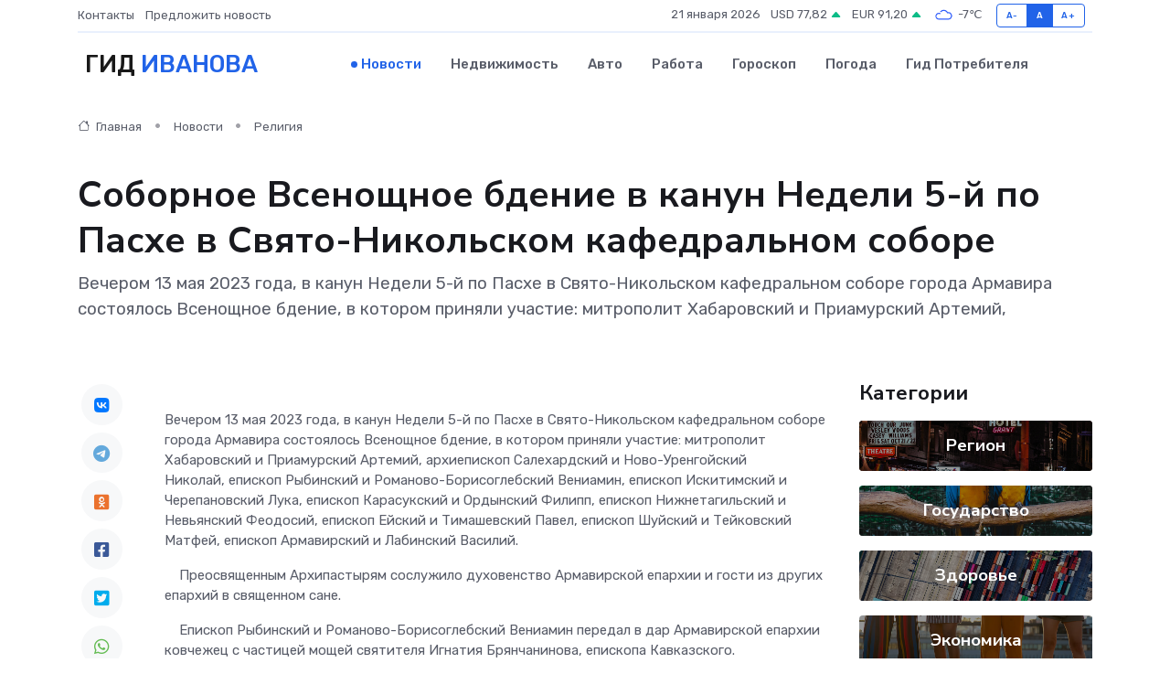

--- FILE ---
content_type: text/html; charset=UTF-8
request_url: https://ivanovo-gid.ru/news/religiya/sobornoe-vsenoschnoe-bdenie-v-kanun-nedeli-5-y-po-pashe-v-svyato-nikolskom-kafedralnom-sobore.htm
body_size: 9052
content:
<!DOCTYPE html>
<html lang="ru">
<head>
	<meta charset="utf-8">
	<meta name="csrf-token" content="8Pn1aPlQ8a0BwfRw1tsr25fJg76KfICFG5dY9kHR">
    <meta http-equiv="X-UA-Compatible" content="IE=edge">
    <meta name="viewport" content="width=device-width, initial-scale=1">
    <title>Соборное Всенощное бдение в канун Недели 5-й по Пасхе в Свято-Никольском кафедральном соборе - новости Иванова</title>
    <meta name="description" property="description" content="Вечером 13 мая 2023 года, в канун Недели 5-й по Пасхе в Свято-Никольском кафедральном соборе города Армавира состоялось Всенощное бдение, в котором приняли участие: митрополит Хабаровский и Приамурский Артемий,">
    
    <meta property="fb:pages" content="105958871990207" />
    <link rel="shortcut icon" type="image/x-icon" href="https://ivanovo-gid.ru/favicon.svg">
    <link rel="canonical" href="https://ivanovo-gid.ru/news/religiya/sobornoe-vsenoschnoe-bdenie-v-kanun-nedeli-5-y-po-pashe-v-svyato-nikolskom-kafedralnom-sobore.htm">
    <link rel="preconnect" href="https://fonts.gstatic.com">
    <link rel="dns-prefetch" href="https://fonts.googleapis.com">
    <link rel="dns-prefetch" href="https://pagead2.googlesyndication.com">
    <link rel="dns-prefetch" href="https://res.cloudinary.com">
    <link href="https://fonts.googleapis.com/css2?family=Nunito+Sans:wght@400;700&family=Rubik:wght@400;500;700&display=swap" rel="stylesheet">
    <link rel="stylesheet" type="text/css" href="https://ivanovo-gid.ru/assets/font-awesome/css/all.min.css">
    <link rel="stylesheet" type="text/css" href="https://ivanovo-gid.ru/assets/bootstrap-icons/bootstrap-icons.css">
    <link rel="stylesheet" type="text/css" href="https://ivanovo-gid.ru/assets/tiny-slider/tiny-slider.css">
    <link rel="stylesheet" type="text/css" href="https://ivanovo-gid.ru/assets/glightbox/css/glightbox.min.css">
    <link rel="stylesheet" type="text/css" href="https://ivanovo-gid.ru/assets/plyr/plyr.css">
    <link id="style-switch" rel="stylesheet" type="text/css" href="https://ivanovo-gid.ru/assets/css/style.css">
    <link rel="stylesheet" type="text/css" href="https://ivanovo-gid.ru/assets/css/style2.css">

    <meta name="twitter:card" content="summary">
    <meta name="twitter:site" content="@mysite">
    <meta name="twitter:title" content="Соборное Всенощное бдение в канун Недели 5-й по Пасхе в Свято-Никольском кафедральном соборе - новости Иванова">
    <meta name="twitter:description" content="Вечером 13 мая 2023 года, в канун Недели 5-й по Пасхе в Свято-Никольском кафедральном соборе города Армавира состоялось Всенощное бдение, в котором приняли участие: митрополит Хабаровский и Приамурский Артемий,">
    <meta name="twitter:creator" content="@mysite">
    <meta name="twitter:image:src" content="https://res.cloudinary.com/dy9qsap8o/image/upload/enupsxhrqbhlsqbuycfq">
    <meta name="twitter:domain" content="ivanovo-gid.ru">
    <meta name="twitter:card" content="summary_large_image" /><meta name="twitter:image" content="https://res.cloudinary.com/dy9qsap8o/image/upload/enupsxhrqbhlsqbuycfq">

    <meta property="og:url" content="http://ivanovo-gid.ru/news/religiya/sobornoe-vsenoschnoe-bdenie-v-kanun-nedeli-5-y-po-pashe-v-svyato-nikolskom-kafedralnom-sobore.htm">
    <meta property="og:title" content="Соборное Всенощное бдение в канун Недели 5-й по Пасхе в Свято-Никольском кафедральном соборе - новости Иванова">
    <meta property="og:description" content="Вечером 13 мая 2023 года, в канун Недели 5-й по Пасхе в Свято-Никольском кафедральном соборе города Армавира состоялось Всенощное бдение, в котором приняли участие: митрополит Хабаровский и Приамурский Артемий,">
    <meta property="og:type" content="website">
    <meta property="og:image" content="https://res.cloudinary.com/dy9qsap8o/image/upload/enupsxhrqbhlsqbuycfq">
    <meta property="og:locale" content="ru_RU">
    <meta property="og:site_name" content="Гид Иванова">
    

    <link rel="image_src" href="https://res.cloudinary.com/dy9qsap8o/image/upload/enupsxhrqbhlsqbuycfq" />

    <link rel="alternate" type="application/rss+xml" href="https://ivanovo-gid.ru/feed" title="Иваново: гид, новости, афиша">
        <script async src="https://pagead2.googlesyndication.com/pagead/js/adsbygoogle.js"></script>
    <script>
        (adsbygoogle = window.adsbygoogle || []).push({
            google_ad_client: "ca-pub-0899253526956684",
            enable_page_level_ads: true
        });
    </script>
        
    
    
    
    <script>if (window.top !== window.self) window.top.location.replace(window.self.location.href);</script>
    <script>if(self != top) { top.location=document.location;}</script>

<!-- Google tag (gtag.js) -->
<script async src="https://www.googletagmanager.com/gtag/js?id=G-71VQP5FD0J"></script>
<script>
  window.dataLayer = window.dataLayer || [];
  function gtag(){dataLayer.push(arguments);}
  gtag('js', new Date());

  gtag('config', 'G-71VQP5FD0J');
</script>
</head>
<body>
<script type="text/javascript" > (function(m,e,t,r,i,k,a){m[i]=m[i]||function(){(m[i].a=m[i].a||[]).push(arguments)}; m[i].l=1*new Date();k=e.createElement(t),a=e.getElementsByTagName(t)[0],k.async=1,k.src=r,a.parentNode.insertBefore(k,a)}) (window, document, "script", "https://mc.yandex.ru/metrika/tag.js", "ym"); ym(54009502, "init", {}); ym(86840228, "init", { clickmap:true, trackLinks:true, accurateTrackBounce:true, webvisor:true });</script> <noscript><div><img src="https://mc.yandex.ru/watch/54009502" style="position:absolute; left:-9999px;" alt="" /><img src="https://mc.yandex.ru/watch/86840228" style="position:absolute; left:-9999px;" alt="" /></div></noscript>
<script type="text/javascript">
    new Image().src = "//counter.yadro.ru/hit?r"+escape(document.referrer)+((typeof(screen)=="undefined")?"":";s"+screen.width+"*"+screen.height+"*"+(screen.colorDepth?screen.colorDepth:screen.pixelDepth))+";u"+escape(document.URL)+";h"+escape(document.title.substring(0,150))+";"+Math.random();
</script>
<!-- Rating@Mail.ru counter -->
<script type="text/javascript">
var _tmr = window._tmr || (window._tmr = []);
_tmr.push({id: "3138453", type: "pageView", start: (new Date()).getTime()});
(function (d, w, id) {
  if (d.getElementById(id)) return;
  var ts = d.createElement("script"); ts.type = "text/javascript"; ts.async = true; ts.id = id;
  ts.src = "https://top-fwz1.mail.ru/js/code.js";
  var f = function () {var s = d.getElementsByTagName("script")[0]; s.parentNode.insertBefore(ts, s);};
  if (w.opera == "[object Opera]") { d.addEventListener("DOMContentLoaded", f, false); } else { f(); }
})(document, window, "topmailru-code");
</script><noscript><div>
<img src="https://top-fwz1.mail.ru/counter?id=3138453;js=na" style="border:0;position:absolute;left:-9999px;" alt="Top.Mail.Ru" />
</div></noscript>
<!-- //Rating@Mail.ru counter -->

<header class="navbar-light navbar-sticky header-static">
    <div class="navbar-top d-none d-lg-block small">
        <div class="container">
            <div class="d-md-flex justify-content-between align-items-center my-1">
                <!-- Top bar left -->
                <ul class="nav">
                    <li class="nav-item">
                        <a class="nav-link ps-0" href="https://ivanovo-gid.ru/contacts">Контакты</a>
                    </li>
                    <li class="nav-item">
                        <a class="nav-link ps-0" href="https://ivanovo-gid.ru/sendnews">Предложить новость</a>
                    </li>
                    
                </ul>
                <!-- Top bar right -->
                <div class="d-flex align-items-center">
                    
                    <ul class="list-inline mb-0 text-center text-sm-end me-3">
						<li class="list-inline-item">
							<span>21 января 2026</span>
						</li>
                        <li class="list-inline-item">
                            <a class="nav-link px-0" href="https://ivanovo-gid.ru/currency">
                                <span>USD 77,82 <i class="bi bi-caret-up-fill text-success"></i></span>
                            </a>
						</li>
                        <li class="list-inline-item">
                            <a class="nav-link px-0" href="https://ivanovo-gid.ru/currency">
                                <span>EUR 91,20 <i class="bi bi-caret-up-fill text-success"></i></span>
                            </a>
						</li>
						<li class="list-inline-item">
                            <a class="nav-link px-0" href="https://ivanovo-gid.ru/pogoda">
                                <svg xmlns="http://www.w3.org/2000/svg" width="25" height="25" viewBox="0 0 30 30"><path fill="#315EFB" fill-rule="evenodd" d="M25.036 13.066a4.948 4.948 0 0 1 0 5.868A4.99 4.99 0 0 1 20.99 21H8.507a4.49 4.49 0 0 1-3.64-1.86 4.458 4.458 0 0 1 0-5.281A4.491 4.491 0 0 1 8.506 12c.686 0 1.37.159 1.996.473a.5.5 0 0 1 .16.766l-.33.399a.502.502 0 0 1-.598.132 2.976 2.976 0 0 0-3.346.608 3.007 3.007 0 0 0 .334 4.532c.527.396 1.177.59 1.836.59H20.94a3.54 3.54 0 0 0 2.163-.711 3.497 3.497 0 0 0 1.358-3.206 3.45 3.45 0 0 0-.706-1.727A3.486 3.486 0 0 0 20.99 12.5c-.07 0-.138.016-.208.02-.328.02-.645.085-.947.192a.496.496 0 0 1-.63-.287 4.637 4.637 0 0 0-.445-.874 4.495 4.495 0 0 0-.584-.733A4.461 4.461 0 0 0 14.998 9.5a4.46 4.46 0 0 0-3.177 1.318 2.326 2.326 0 0 0-.135.147.5.5 0 0 1-.592.131 5.78 5.78 0 0 0-.453-.19.5.5 0 0 1-.21-.79A5.97 5.97 0 0 1 14.998 8a5.97 5.97 0 0 1 4.237 1.757c.398.399.704.85.966 1.319.262-.042.525-.076.79-.076a4.99 4.99 0 0 1 4.045 2.066zM0 0v30V0zm30 0v30V0z"></path></svg>
                                <span>-7&#8451;</span>
                            </a>
						</li>
					</ul>

                    <!-- Font size accessibility START -->
                    <div class="btn-group me-2" role="group" aria-label="font size changer">
                        <input type="radio" class="btn-check" name="fntradio" id="font-sm">
                        <label class="btn btn-xs btn-outline-primary mb-0" for="font-sm">A-</label>

                        <input type="radio" class="btn-check" name="fntradio" id="font-default" checked>
                        <label class="btn btn-xs btn-outline-primary mb-0" for="font-default">A</label>

                        <input type="radio" class="btn-check" name="fntradio" id="font-lg">
                        <label class="btn btn-xs btn-outline-primary mb-0" for="font-lg">A+</label>
                    </div>

                    
                </div>
            </div>
            <!-- Divider -->
            <div class="border-bottom border-2 border-primary opacity-1"></div>
        </div>
    </div>

    <!-- Logo Nav START -->
    <nav class="navbar navbar-expand-lg">
        <div class="container">
            <!-- Logo START -->
            <a class="navbar-brand" href="https://ivanovo-gid.ru" style="text-align: end;">
                
                			<span class="ms-2 fs-3 text-uppercase fw-normal">Гид <span style="color: #2163e8;">Иванова</span></span>
                            </a>
            <!-- Logo END -->

            <!-- Responsive navbar toggler -->
            <button class="navbar-toggler ms-auto" type="button" data-bs-toggle="collapse"
                data-bs-target="#navbarCollapse" aria-controls="navbarCollapse" aria-expanded="false"
                aria-label="Toggle navigation">
                <span class="text-body h6 d-none d-sm-inline-block">Menu</span>
                <span class="navbar-toggler-icon"></span>
            </button>

            <!-- Main navbar START -->
            <div class="collapse navbar-collapse" id="navbarCollapse">
                <ul class="navbar-nav navbar-nav-scroll mx-auto">
                                        <li class="nav-item"> <a class="nav-link active" href="https://ivanovo-gid.ru/news">Новости</a></li>
                                        <li class="nav-item"> <a class="nav-link" href="https://ivanovo-gid.ru/realty">Недвижимость</a></li>
                                        <li class="nav-item"> <a class="nav-link" href="https://ivanovo-gid.ru/auto">Авто</a></li>
                                        <li class="nav-item"> <a class="nav-link" href="https://ivanovo-gid.ru/job">Работа</a></li>
                                        <li class="nav-item"> <a class="nav-link" href="https://ivanovo-gid.ru/horoscope">Гороскоп</a></li>
                                        <li class="nav-item"> <a class="nav-link" href="https://ivanovo-gid.ru/pogoda">Погода</a></li>
                                        <li class="nav-item"> <a class="nav-link" href="https://ivanovo-gid.ru/poleznoe">Гид потребителя</a></li>
                                    </ul>
            </div>
            <!-- Main navbar END -->

            
        </div>
    </nav>
    <!-- Logo Nav END -->
</header>
    <main>
        <!-- =======================
                Main content START -->
        <section class="pt-3 pb-lg-5">
            <div class="container" data-sticky-container>
                <div class="row">
                    <!-- Main Post START -->
                    <div class="col-lg-9">
                        <!-- Categorie Detail START -->
                        <div class="mb-4">
							<nav aria-label="breadcrumb" itemscope itemtype="http://schema.org/BreadcrumbList">
								<ol class="breadcrumb breadcrumb-dots">
									<li class="breadcrumb-item" itemprop="itemListElement" itemscope itemtype="http://schema.org/ListItem">
										<meta itemprop="name" content="Гид Иванова">
										<meta itemprop="position" content="1">
										<meta itemprop="item" content="https://ivanovo-gid.ru">
										<a itemprop="url" href="https://ivanovo-gid.ru">
										<i class="bi bi-house me-1"></i> Главная
										</a>
									</li>
									<li class="breadcrumb-item" itemprop="itemListElement" itemscope itemtype="http://schema.org/ListItem">
										<meta itemprop="name" content="Новости">
										<meta itemprop="position" content="2">
										<meta itemprop="item" content="https://ivanovo-gid.ru/news">
										<a itemprop="url" href="https://ivanovo-gid.ru/news"> Новости</a>
									</li>
									<li class="breadcrumb-item" aria-current="page" itemprop="itemListElement" itemscope itemtype="http://schema.org/ListItem">
										<meta itemprop="name" content="Религия">
										<meta itemprop="position" content="3">
										<meta itemprop="item" content="https://ivanovo-gid.ru/news/religiya">
										<a itemprop="url" href="https://ivanovo-gid.ru/news/religiya"> Религия</a>
									</li>
									<li aria-current="page" itemprop="itemListElement" itemscope itemtype="http://schema.org/ListItem">
									<meta itemprop="name" content="Соборное Всенощное бдение в канун Недели 5-й по Пасхе в Свято-Никольском кафедральном соборе">
									<meta itemprop="position" content="4" />
									<meta itemprop="item" content="https://ivanovo-gid.ru/news/religiya/sobornoe-vsenoschnoe-bdenie-v-kanun-nedeli-5-y-po-pashe-v-svyato-nikolskom-kafedralnom-sobore.htm">
									</li>
								</ol>
							</nav>
						
                        </div>
                    </div>
                </div>
                <div class="row align-items-center">
                                                        <!-- Content -->
                    <div class="col-md-12 mt-4 mt-md-0">
                                            <h1 class="display-6">Соборное Всенощное бдение в канун Недели 5-й по Пасхе в Свято-Никольском кафедральном соборе</h1>
                        <p class="lead">Вечером 13 мая 2023 года, в канун Недели 5-й по Пасхе в Свято-Никольском кафедральном соборе города Армавира состоялось Всенощное бдение, в котором приняли участие: митрополит Хабаровский и Приамурский Артемий,</p>
                    </div>
				                                    </div>
            </div>
        </section>
        <!-- =======================
        Main START -->
        <section class="pt-0">
            <div class="container position-relative" data-sticky-container>
                <div class="row">
                    <!-- Left sidebar START -->
                    <div class="col-md-1">
                        <div class="text-start text-lg-center mb-5" data-sticky data-margin-top="80" data-sticky-for="767">
                            <style>
                                .fa-vk::before {
                                    color: #07f;
                                }
                                .fa-telegram::before {
                                    color: #64a9dc;
                                }
                                .fa-facebook-square::before {
                                    color: #3b5998;
                                }
                                .fa-odnoklassniki-square::before {
                                    color: #eb722e;
                                }
                                .fa-twitter-square::before {
                                    color: #00aced;
                                }
                                .fa-whatsapp::before {
                                    color: #65bc54;
                                }
                                .fa-viber::before {
                                    color: #7b519d;
                                }
                                .fa-moimir svg {
                                    background-color: #168de2;
                                    height: 18px;
                                    width: 18px;
                                    background-size: 18px 18px;
                                    border-radius: 4px;
                                    margin-bottom: 2px;
                                }
                            </style>
                            <ul class="nav text-white-force">
                                <li class="nav-item">
                                    <a class="nav-link icon-md rounded-circle m-1 p-0 fs-5 bg-light" href="https://vk.com/share.php?url=https://ivanovo-gid.ru/news/religiya/sobornoe-vsenoschnoe-bdenie-v-kanun-nedeli-5-y-po-pashe-v-svyato-nikolskom-kafedralnom-sobore.htm&title=Соборное Всенощное бдение в канун Недели 5-й по Пасхе в Свято-Никольском кафедральном соборе - новости Иванова&utm_source=share" rel="nofollow" target="_blank">
                                        <i class="fab fa-vk align-middle text-body"></i>
                                    </a>
                                </li>
                                <li class="nav-item">
                                    <a class="nav-link icon-md rounded-circle m-1 p-0 fs-5 bg-light" href="https://t.me/share/url?url=https://ivanovo-gid.ru/news/religiya/sobornoe-vsenoschnoe-bdenie-v-kanun-nedeli-5-y-po-pashe-v-svyato-nikolskom-kafedralnom-sobore.htm&text=Соборное Всенощное бдение в канун Недели 5-й по Пасхе в Свято-Никольском кафедральном соборе - новости Иванова&utm_source=share" rel="nofollow" target="_blank">
                                        <i class="fab fa-telegram align-middle text-body"></i>
                                    </a>
                                </li>
                                <li class="nav-item">
                                    <a class="nav-link icon-md rounded-circle m-1 p-0 fs-5 bg-light" href="https://connect.ok.ru/offer?url=https://ivanovo-gid.ru/news/religiya/sobornoe-vsenoschnoe-bdenie-v-kanun-nedeli-5-y-po-pashe-v-svyato-nikolskom-kafedralnom-sobore.htm&title=Соборное Всенощное бдение в канун Недели 5-й по Пасхе в Свято-Никольском кафедральном соборе - новости Иванова&utm_source=share" rel="nofollow" target="_blank">
                                        <i class="fab fa-odnoklassniki-square align-middle text-body"></i>
                                    </a>
                                </li>
                                <li class="nav-item">
                                    <a class="nav-link icon-md rounded-circle m-1 p-0 fs-5 bg-light" href="https://www.facebook.com/sharer.php?src=sp&u=https://ivanovo-gid.ru/news/religiya/sobornoe-vsenoschnoe-bdenie-v-kanun-nedeli-5-y-po-pashe-v-svyato-nikolskom-kafedralnom-sobore.htm&title=Соборное Всенощное бдение в канун Недели 5-й по Пасхе в Свято-Никольском кафедральном соборе - новости Иванова&utm_source=share" rel="nofollow" target="_blank">
                                        <i class="fab fa-facebook-square align-middle text-body"></i>
                                    </a>
                                </li>
                                <li class="nav-item">
                                    <a class="nav-link icon-md rounded-circle m-1 p-0 fs-5 bg-light" href="https://twitter.com/intent/tweet?text=Соборное Всенощное бдение в канун Недели 5-й по Пасхе в Свято-Никольском кафедральном соборе - новости Иванова&url=https://ivanovo-gid.ru/news/religiya/sobornoe-vsenoschnoe-bdenie-v-kanun-nedeli-5-y-po-pashe-v-svyato-nikolskom-kafedralnom-sobore.htm&utm_source=share" rel="nofollow" target="_blank">
                                        <i class="fab fa-twitter-square align-middle text-body"></i>
                                    </a>
                                </li>
                                <li class="nav-item">
                                    <a class="nav-link icon-md rounded-circle m-1 p-0 fs-5 bg-light" href="https://api.whatsapp.com/send?text=Соборное Всенощное бдение в канун Недели 5-й по Пасхе в Свято-Никольском кафедральном соборе - новости Иванова https://ivanovo-gid.ru/news/religiya/sobornoe-vsenoschnoe-bdenie-v-kanun-nedeli-5-y-po-pashe-v-svyato-nikolskom-kafedralnom-sobore.htm&utm_source=share" rel="nofollow" target="_blank">
                                        <i class="fab fa-whatsapp align-middle text-body"></i>
                                    </a>
                                </li>
                                <li class="nav-item">
                                    <a class="nav-link icon-md rounded-circle m-1 p-0 fs-5 bg-light" href="viber://forward?text=Соборное Всенощное бдение в канун Недели 5-й по Пасхе в Свято-Никольском кафедральном соборе - новости Иванова https://ivanovo-gid.ru/news/religiya/sobornoe-vsenoschnoe-bdenie-v-kanun-nedeli-5-y-po-pashe-v-svyato-nikolskom-kafedralnom-sobore.htm&utm_source=share" rel="nofollow" target="_blank">
                                        <i class="fab fa-viber align-middle text-body"></i>
                                    </a>
                                </li>
                                <li class="nav-item">
                                    <a class="nav-link icon-md rounded-circle m-1 p-0 fs-5 bg-light" href="https://connect.mail.ru/share?url=https://ivanovo-gid.ru/news/religiya/sobornoe-vsenoschnoe-bdenie-v-kanun-nedeli-5-y-po-pashe-v-svyato-nikolskom-kafedralnom-sobore.htm&title=Соборное Всенощное бдение в канун Недели 5-й по Пасхе в Свято-Никольском кафедральном соборе - новости Иванова&utm_source=share" rel="nofollow" target="_blank">
                                        <i class="fab fa-moimir align-middle text-body"><svg viewBox='0 0 24 24' xmlns='http://www.w3.org/2000/svg'><path d='M8.889 9.667a1.333 1.333 0 100-2.667 1.333 1.333 0 000 2.667zm6.222 0a1.333 1.333 0 100-2.667 1.333 1.333 0 000 2.667zm4.77 6.108l-1.802-3.028a.879.879 0 00-1.188-.307.843.843 0 00-.313 1.166l.214.36a6.71 6.71 0 01-4.795 1.996 6.711 6.711 0 01-4.792-1.992l.217-.364a.844.844 0 00-.313-1.166.878.878 0 00-1.189.307l-1.8 3.028a.844.844 0 00.312 1.166.88.88 0 001.189-.307l.683-1.147a8.466 8.466 0 005.694 2.18 8.463 8.463 0 005.698-2.184l.685 1.151a.873.873 0 001.189.307.844.844 0 00.312-1.166z' fill='#FFF' fill-rule='evenodd'/></svg></i>
                                    </a>
                                </li>
                                
                            </ul>
                        </div>
                    </div>
                    <!-- Left sidebar END -->

                    <!-- Main Content START -->
                    <div class="col-md-10 col-lg-8 mb-5">
                        <div class="mb-4">
                                                    </div>
                        <div itemscope itemtype="http://schema.org/NewsArticle">
                            <meta itemprop="headline" content="Соборное Всенощное бдение в канун Недели 5-й по Пасхе в Свято-Никольском кафедральном соборе">
                            <meta itemprop="identifier" content="https://ivanovo-gid.ru/8393957">
                            <span itemprop="articleBody"><p> Вечером 13 мая 2023 года, в канун Недели 5-й по Пасхе в Свято-Никольском кафедральном соборе города Армавира состоялось Всенощное бдение, в котором приняли участие: митрополит Хабаровский и Приамурский Артемий, архиепископ Салехардский и Ново-Уренгойский Николай, епископ Рыбинский и Романово-Борисоглебский Вениамин, епископ Искитимский и Черепановский Лука, епископ Карасукский и Ордынский Филипп, епископ Нижнетагильский и Невьянский Феодосий, епископ Ейский и Тимашевский Павел, епископ Шуйский и Тейковский Матфей, епископ Армавирский и Лабинский Василий. </p> <p>     Преосвященным Архипастырям сослужило духовенство Армавирской епархии и гости из других епархий в священном сане. </p> <p>     Епископ Рыбинский и Романово-Борисоглебский Вениамин передал в дар Армавирской епархии ковчежец с частицей мощей святителя Игнатия Брянчанинова, епископа Кавказского.  </p> <p>  Официальный сайт Армавирской епархии  </p></span>
                        </div>
                                                                        <div><a href="http://www.shuya-eparhia.ru/2023/05/15/post_45200/" target="_blank" rel="author">Источник</a></div>
                                                                        <div class="col-12 mt-3"><a href="https://ivanovo-gid.ru/sendnews">Предложить новость</a></div>
                        <div class="col-12 mt-5">
                            <h2 class="my-3">Последние новости</h2>
                            <div class="row gy-4">
                                <!-- Card item START -->
<div class="col-sm-6">
    <div class="card" itemscope="" itemtype="http://schema.org/BlogPosting">
        <!-- Card img -->
        <div class="position-relative">
                        <img class="card-img" src="https://res.cloudinary.com/dy9qsap8o/image/upload/c_fill,w_420,h_315,q_auto,g_face/pbehvbtk5564izkzr7bk" alt="Аренда стульев для мероприятий в Москве: гид по выбору, стилям и ценам" itemprop="image">
                    </div>
        <div class="card-body px-0 pt-3" itemprop="name">
            <h4 class="card-title" itemprop="headline"><a href="https://ivanovo-gid.ru/news/ekonomika/arenda-stulev-dlya-meropriyatiy-v-moskve-gid-po-vyboru-stilyam-i-cenam.htm"
                    class="btn-link text-reset fw-bold" itemprop="url">Аренда стульев для мероприятий в Москве: гид по выбору, стилям и ценам</a></h4>
            <p class="card-text" itemprop="articleBody">Как выбрать стулья в аренду для свадьбы или конференции? Полное руководство: обзор моделей (Кьявари, банкетные), расчет количества и нюансы доставки по Москве.</p>
        </div>
        <meta itemprop="author" content="Редактор"/>
        <meta itemscope itemprop="mainEntityOfPage" itemType="https://schema.org/WebPage" itemid="https://ivanovo-gid.ru/news/ekonomika/arenda-stulev-dlya-meropriyatiy-v-moskve-gid-po-vyboru-stilyam-i-cenam.htm"/>
        <meta itemprop="dateModified" content="2025-11-21"/>
        <meta itemprop="datePublished" content="2025-11-21"/>
    </div>
</div>
<!-- Card item END -->
<!-- Card item START -->
<div class="col-sm-6">
    <div class="card" itemscope="" itemtype="http://schema.org/BlogPosting">
        <!-- Card img -->
        <div class="position-relative">
                        <img class="card-img" src="https://res.cloudinary.com/dy9qsap8o/image/upload/c_fill,w_420,h_315,q_auto,g_face/zmwmgp3hy8t2nbgh8yhy" alt="Почему отдых в деревне снова в моде: путь к себе через простые вещи" itemprop="image">
                    </div>
        <div class="card-body px-0 pt-3" itemprop="name">
            <h4 class="card-title" itemprop="headline"><a href="https://ivanovo-gid.ru/news/ekonomika/pochemu-otdyh-v-derevne-snova-v-mode-put-k-sebe-cherez-prostye-veschi.htm"
                    class="btn-link text-reset fw-bold" itemprop="url">Почему отдых в деревне снова в моде: путь к себе через простые вещи</a></h4>
            <p class="card-text" itemprop="articleBody">Узнайте, как тишина, природа и простота помогают перезагрузиться и почувствовать себя по-настоящему живыми.</p>
        </div>
        <meta itemprop="author" content="Редактор"/>
        <meta itemscope itemprop="mainEntityOfPage" itemType="https://schema.org/WebPage" itemid="https://ivanovo-gid.ru/news/ekonomika/pochemu-otdyh-v-derevne-snova-v-mode-put-k-sebe-cherez-prostye-veschi.htm"/>
        <meta itemprop="dateModified" content="2025-09-02"/>
        <meta itemprop="datePublished" content="2025-09-02"/>
    </div>
</div>
<!-- Card item END -->
<!-- Card item START -->
<div class="col-sm-6">
    <div class="card" itemscope="" itemtype="http://schema.org/BlogPosting">
        <!-- Card img -->
        <div class="position-relative">
                        <img class="card-img" src="https://res.cloudinary.com/dy9qsap8o/image/upload/c_fill,w_420,h_315,q_auto,g_face/ysv9wwwfmcnuklhjbttn" alt="Ивановский «Текстильщик» сыграет с кировским «Динамо»" itemprop="image">
                    </div>
        <div class="card-body px-0 pt-3" itemprop="name">
            <h4 class="card-title" itemprop="headline"><a href="https://ivanovo-gid.ru/news/sport/ivanovskiy-tekstilschik-sygraet-s-kirovskim-dinamo.htm"
                    class="btn-link text-reset fw-bold" itemprop="url">Ивановский «Текстильщик» сыграет с кировским «Динамо»</a></h4>
            <p class="card-text" itemprop="articleBody">Ивановский «Текстильщик» сыграет с кировским «Динамо»

© ФК «Текстильщик» Иваново

Футболисты ивановского «Текстильщика» сегодня проведут матч шестого тура Первенства России среди команд второй лиги Дивизиона «А» (серебро).</p>
        </div>
        <meta itemprop="author" content="Редактор"/>
        <meta itemscope itemprop="mainEntityOfPage" itemType="https://schema.org/WebPage" itemid="https://ivanovo-gid.ru/news/sport/ivanovskiy-tekstilschik-sygraet-s-kirovskim-dinamo.htm"/>
        <meta itemprop="dateModified" content="2025-04-06"/>
        <meta itemprop="datePublished" content="2025-04-06"/>
    </div>
</div>
<!-- Card item END -->
<!-- Card item START -->
<div class="col-sm-6">
    <div class="card" itemscope="" itemtype="http://schema.org/BlogPosting">
        <!-- Card img -->
        <div class="position-relative">
            <img class="card-img" src="https://res.cloudinary.com/dzttx7cpc/image/upload/c_fill,w_420,h_315,q_auto,g_face/r7veu3ey8cqaawwwsw5m" alt="Пошаговое руководство: как грамотно оформить первый микрозайм" itemprop="image">
        </div>
        <div class="card-body px-0 pt-3" itemprop="name">
            <h4 class="card-title" itemprop="headline"><a href="https://simferopol-gid.ru/news/ekonomika/poshagovoe-rukovodstvo-kak-gramotno-oformit-pervyy-mikrozaym.htm" class="btn-link text-reset fw-bold" itemprop="url">Пошаговое руководство: как грамотно оформить первый микрозайм</a></h4>
            <p class="card-text" itemprop="articleBody">Как взять кредит с умом и не пожалеть об этом спустя пару месяцев</p>
        </div>
        <meta itemprop="author" content="Редактор"/>
        <meta itemscope itemprop="mainEntityOfPage" itemType="https://schema.org/WebPage" itemid="https://simferopol-gid.ru/news/ekonomika/poshagovoe-rukovodstvo-kak-gramotno-oformit-pervyy-mikrozaym.htm"/>
        <meta itemprop="dateModified" content="2026-01-21"/>
        <meta itemprop="datePublished" content="2026-01-21"/>
    </div>
</div>
<!-- Card item END -->
                            </div>
                        </div>
						<div class="col-12 bg-primary bg-opacity-10 p-2 mt-3 rounded">
							На этом сайте вы найдете актуальные <a href="https://kansk-gid.ru/job">вакансии в Канске</a> с предложениями работы от ведущих работодателей города
						</div>
                        <!-- Comments START -->
                        <div class="mt-5">
                            <h3>Комментарии (0)</h3>
                        </div>
                        <!-- Comments END -->
                        <!-- Reply START -->
                        <div>
                            <h3>Добавить комментарий</h3>
                            <small>Ваш email не публикуется. Обязательные поля отмечены *</small>
                            <form class="row g-3 mt-2">
                                <div class="col-md-6">
                                    <label class="form-label">Имя *</label>
                                    <input type="text" class="form-control" aria-label="First name">
                                </div>
                                <div class="col-md-6">
                                    <label class="form-label">Email *</label>
                                    <input type="email" class="form-control">
                                </div>
                                <div class="col-12">
                                    <label class="form-label">Текст комментария *</label>
                                    <textarea class="form-control" rows="3"></textarea>
                                </div>
                                <div class="col-12">
                                    <button type="submit" class="btn btn-primary">Оставить комментарий</button>
                                </div>
                            </form>
                        </div>
                        <!-- Reply END -->
                    </div>
                    <!-- Main Content END -->
                    <!-- Right sidebar START -->
                    <div class="col-lg-3 d-none d-lg-block">
                        <div data-sticky data-margin-top="80" data-sticky-for="991">
                            <!-- Categories -->
                            <div>
                                <h4 class="mb-3">Категории</h4>
                                                                    <!-- Category item -->
                                    <div class="text-center mb-3 card-bg-scale position-relative overflow-hidden rounded"
                                        style="background-image:url(https://ivanovo-gid.ru/assets/images/blog/4by3/01.jpg); background-position: center left; background-size: cover;">
                                        <div class="bg-dark-overlay-4 p-3">
                                            <a href="https://ivanovo-gid.ru/news/region"
                                                class="stretched-link btn-link fw-bold text-white h5">Регион</a>
                                        </div>
                                    </div>
                                                                    <!-- Category item -->
                                    <div class="text-center mb-3 card-bg-scale position-relative overflow-hidden rounded"
                                        style="background-image:url(https://ivanovo-gid.ru/assets/images/blog/4by3/03.jpg); background-position: center left; background-size: cover;">
                                        <div class="bg-dark-overlay-4 p-3">
                                            <a href="https://ivanovo-gid.ru/news/gosudarstvo"
                                                class="stretched-link btn-link fw-bold text-white h5">Государство</a>
                                        </div>
                                    </div>
                                                                    <!-- Category item -->
                                    <div class="text-center mb-3 card-bg-scale position-relative overflow-hidden rounded"
                                        style="background-image:url(https://ivanovo-gid.ru/assets/images/blog/4by3/05.jpg); background-position: center left; background-size: cover;">
                                        <div class="bg-dark-overlay-4 p-3">
                                            <a href="https://ivanovo-gid.ru/news/zdorove"
                                                class="stretched-link btn-link fw-bold text-white h5">Здоровье</a>
                                        </div>
                                    </div>
                                                                    <!-- Category item -->
                                    <div class="text-center mb-3 card-bg-scale position-relative overflow-hidden rounded"
                                        style="background-image:url(https://ivanovo-gid.ru/assets/images/blog/4by3/07.jpg); background-position: center left; background-size: cover;">
                                        <div class="bg-dark-overlay-4 p-3">
                                            <a href="https://ivanovo-gid.ru/news/ekonomika"
                                                class="stretched-link btn-link fw-bold text-white h5">Экономика</a>
                                        </div>
                                    </div>
                                                                    <!-- Category item -->
                                    <div class="text-center mb-3 card-bg-scale position-relative overflow-hidden rounded"
                                        style="background-image:url(https://ivanovo-gid.ru/assets/images/blog/4by3/08.jpg); background-position: center left; background-size: cover;">
                                        <div class="bg-dark-overlay-4 p-3">
                                            <a href="https://ivanovo-gid.ru/news/politika"
                                                class="stretched-link btn-link fw-bold text-white h5">Политика</a>
                                        </div>
                                    </div>
                                                                    <!-- Category item -->
                                    <div class="text-center mb-3 card-bg-scale position-relative overflow-hidden rounded"
                                        style="background-image:url(https://ivanovo-gid.ru/assets/images/blog/4by3/07.jpg); background-position: center left; background-size: cover;">
                                        <div class="bg-dark-overlay-4 p-3">
                                            <a href="https://ivanovo-gid.ru/news/nauka-i-obrazovanie"
                                                class="stretched-link btn-link fw-bold text-white h5">Наука и Образование</a>
                                        </div>
                                    </div>
                                                                    <!-- Category item -->
                                    <div class="text-center mb-3 card-bg-scale position-relative overflow-hidden rounded"
                                        style="background-image:url(https://ivanovo-gid.ru/assets/images/blog/4by3/07.jpg); background-position: center left; background-size: cover;">
                                        <div class="bg-dark-overlay-4 p-3">
                                            <a href="https://ivanovo-gid.ru/news/proisshestviya"
                                                class="stretched-link btn-link fw-bold text-white h5">Происшествия</a>
                                        </div>
                                    </div>
                                                                    <!-- Category item -->
                                    <div class="text-center mb-3 card-bg-scale position-relative overflow-hidden rounded"
                                        style="background-image:url(https://ivanovo-gid.ru/assets/images/blog/4by3/06.jpg); background-position: center left; background-size: cover;">
                                        <div class="bg-dark-overlay-4 p-3">
                                            <a href="https://ivanovo-gid.ru/news/religiya"
                                                class="stretched-link btn-link fw-bold text-white h5">Религия</a>
                                        </div>
                                    </div>
                                                                    <!-- Category item -->
                                    <div class="text-center mb-3 card-bg-scale position-relative overflow-hidden rounded"
                                        style="background-image:url(https://ivanovo-gid.ru/assets/images/blog/4by3/08.jpg); background-position: center left; background-size: cover;">
                                        <div class="bg-dark-overlay-4 p-3">
                                            <a href="https://ivanovo-gid.ru/news/kultura"
                                                class="stretched-link btn-link fw-bold text-white h5">Культура</a>
                                        </div>
                                    </div>
                                                                    <!-- Category item -->
                                    <div class="text-center mb-3 card-bg-scale position-relative overflow-hidden rounded"
                                        style="background-image:url(https://ivanovo-gid.ru/assets/images/blog/4by3/02.jpg); background-position: center left; background-size: cover;">
                                        <div class="bg-dark-overlay-4 p-3">
                                            <a href="https://ivanovo-gid.ru/news/sport"
                                                class="stretched-link btn-link fw-bold text-white h5">Спорт</a>
                                        </div>
                                    </div>
                                                                    <!-- Category item -->
                                    <div class="text-center mb-3 card-bg-scale position-relative overflow-hidden rounded"
                                        style="background-image:url(https://ivanovo-gid.ru/assets/images/blog/4by3/08.jpg); background-position: center left; background-size: cover;">
                                        <div class="bg-dark-overlay-4 p-3">
                                            <a href="https://ivanovo-gid.ru/news/obschestvo"
                                                class="stretched-link btn-link fw-bold text-white h5">Общество</a>
                                        </div>
                                    </div>
                                                            </div>
                        </div>
                    </div>
                    <!-- Right sidebar END -->
                </div>
        </section>
    </main>
<footer class="bg-dark pt-5">
    
    <!-- Footer copyright START -->
    <div class="bg-dark-overlay-3 mt-5">
        <div class="container">
            <div class="row align-items-center justify-content-md-between py-4">
                <div class="col-md-6">
                    <!-- Copyright -->
                    <div class="text-center text-md-start text-primary-hover text-muted">
                        &#169;2026 Иваново. Все права защищены.
                    </div>
                </div>
                
            </div>
        </div>
    </div>
    <!-- Footer copyright END -->
    <script type="application/ld+json">
        {"@context":"https:\/\/schema.org","@type":"Organization","name":"\u0418\u0432\u0430\u043d\u043e\u0432\u043e - \u0433\u0438\u0434, \u043d\u043e\u0432\u043e\u0441\u0442\u0438, \u0430\u0444\u0438\u0448\u0430","url":"https:\/\/ivanovo-gid.ru","sameAs":["https:\/\/vk.com\/public207912460","https:\/\/t.me\/ivanovo_gid"]}
    </script>
</footer>
<!-- Back to top -->
<div class="back-top"><i class="bi bi-arrow-up-short"></i></div>
<script src="https://ivanovo-gid.ru/assets/bootstrap/js/bootstrap.bundle.min.js"></script>
<script src="https://ivanovo-gid.ru/assets/tiny-slider/tiny-slider.js"></script>
<script src="https://ivanovo-gid.ru/assets/sticky-js/sticky.min.js"></script>
<script src="https://ivanovo-gid.ru/assets/glightbox/js/glightbox.min.js"></script>
<script src="https://ivanovo-gid.ru/assets/plyr/plyr.js"></script>
<script src="https://ivanovo-gid.ru/assets/js/functions.js"></script>
<script src="https://yastatic.net/share2/share.js" async></script>
<script defer src="https://static.cloudflareinsights.com/beacon.min.js/vcd15cbe7772f49c399c6a5babf22c1241717689176015" integrity="sha512-ZpsOmlRQV6y907TI0dKBHq9Md29nnaEIPlkf84rnaERnq6zvWvPUqr2ft8M1aS28oN72PdrCzSjY4U6VaAw1EQ==" data-cf-beacon='{"version":"2024.11.0","token":"25ac4737d697469ca36b697016d8bbfc","r":1,"server_timing":{"name":{"cfCacheStatus":true,"cfEdge":true,"cfExtPri":true,"cfL4":true,"cfOrigin":true,"cfSpeedBrain":true},"location_startswith":null}}' crossorigin="anonymous"></script>
</body>
</html>


--- FILE ---
content_type: text/html; charset=utf-8
request_url: https://www.google.com/recaptcha/api2/aframe
body_size: 268
content:
<!DOCTYPE HTML><html><head><meta http-equiv="content-type" content="text/html; charset=UTF-8"></head><body><script nonce="LuvW0-saMPFuOF5WGSqHsA">/** Anti-fraud and anti-abuse applications only. See google.com/recaptcha */ try{var clients={'sodar':'https://pagead2.googlesyndication.com/pagead/sodar?'};window.addEventListener("message",function(a){try{if(a.source===window.parent){var b=JSON.parse(a.data);var c=clients[b['id']];if(c){var d=document.createElement('img');d.src=c+b['params']+'&rc='+(localStorage.getItem("rc::a")?sessionStorage.getItem("rc::b"):"");window.document.body.appendChild(d);sessionStorage.setItem("rc::e",parseInt(sessionStorage.getItem("rc::e")||0)+1);localStorage.setItem("rc::h",'1768984639649');}}}catch(b){}});window.parent.postMessage("_grecaptcha_ready", "*");}catch(b){}</script></body></html>